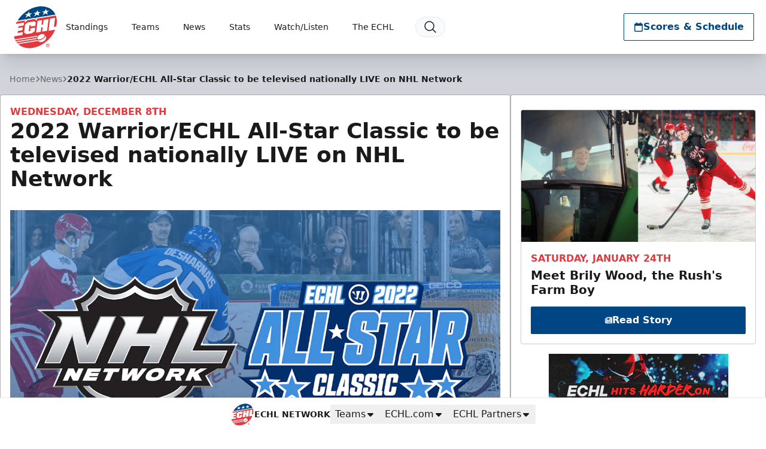

--- FILE ---
content_type: text/html; charset=utf-8
request_url: https://www.google.com/recaptcha/api2/aframe
body_size: 268
content:
<!DOCTYPE HTML><html><head><meta http-equiv="content-type" content="text/html; charset=UTF-8"></head><body><script nonce="m7sENsZt0f5mBQCJYkEJCQ">/** Anti-fraud and anti-abuse applications only. See google.com/recaptcha */ try{var clients={'sodar':'https://pagead2.googlesyndication.com/pagead/sodar?'};window.addEventListener("message",function(a){try{if(a.source===window.parent){var b=JSON.parse(a.data);var c=clients[b['id']];if(c){var d=document.createElement('img');d.src=c+b['params']+'&rc='+(localStorage.getItem("rc::a")?sessionStorage.getItem("rc::b"):"");window.document.body.appendChild(d);sessionStorage.setItem("rc::e",parseInt(sessionStorage.getItem("rc::e")||0)+1);localStorage.setItem("rc::h",'1769293349271');}}}catch(b){}});window.parent.postMessage("_grecaptcha_ready", "*");}catch(b){}</script></body></html>

--- FILE ---
content_type: application/javascript; charset=utf-8
request_url: https://fundingchoicesmessages.google.com/f/AGSKWxWRfJjhhJkPvEGTnnm6M_lnzA7dUuMXGjlvdVlpDzMSUvyVtYy9RoEmSdOaTBZWY2OLi4d2OmQB6vI28Cf3ktncDXikRxOK7AopR8sEmfmiEz90-KtSWfn3oz0u_cMO7dd5jB68foCq9i2f_4WAxoWEK3Hkg_kRq6gaBabYyvODmQ1k0KEqBTVFThS9/__ad_minileaderboard./adsrv./ex/b.php-right-ad./railad.
body_size: -1289
content:
window['a3f6de63-ffeb-4aa6-8de5-40e924efb0e2'] = true;